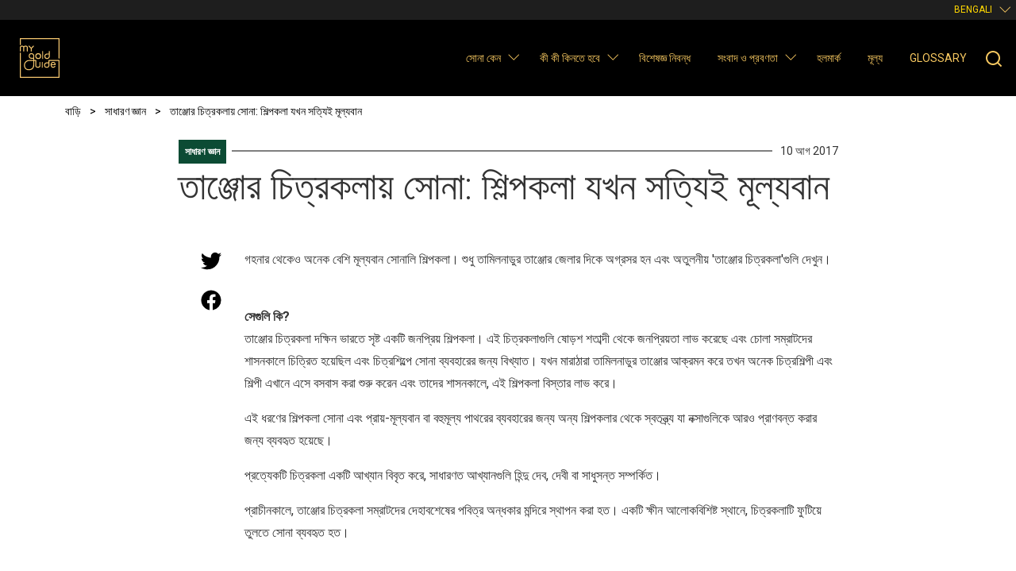

--- FILE ---
content_type: text/html; charset=UTF-8
request_url: https://www.mygoldguide.in/bn/gold-tanjore-paintings-when-art-truly-precious
body_size: 75682
content:

<!DOCTYPE html>
<html lang="bn" dir="ltr" prefix="content: http://purl.org/rss/1.0/modules/content/  dc: http://purl.org/dc/terms/  foaf: http://xmlns.com/foaf/0.1/  og: http://ogp.me/ns#  rdfs: http://www.w3.org/2000/01/rdf-schema#  schema: http://schema.org/  sioc: http://rdfs.org/sioc/ns#  sioct: http://rdfs.org/sioc/types#  skos: http://www.w3.org/2004/02/skos/core#  xsd: http://www.w3.org/2001/XMLSchema# " class="h-100">
  <head>
    <meta charset="utf-8" />
<script>(function(w,d,s,l,i){w[l]=w[l]||[];w[l].push({'gtm.start':
new Date().getTime(),event:'gtm.js'});var f=d.getElementsByTagName(s)[0],
j=d.createElement(s),dl=l!='dataLayer'?'&amp;l='+l:'';j.async=true;j.src=
'https://www.googletagmanager.com/gtm.js?id='+i+dl;f.parentNode.insertBefore(j,f);
})(window,document,'script','dataLayer','GTM-PG8LSM4');
</script>
<meta name="description" content="তামিলনাডুর উচ্চশ্রেণীর এবং প্রাণবন্ত চিত্রকলার পিছনের সোনালি ইতিহাস।" />
<link rel="canonical" href="https://www.mygoldguide.in/bn/gold-tanjore-paintings-when-art-truly-precious" />
<meta name="MobileOptimized" content="width" />
<meta name="HandheldFriendly" content="true" />
<meta name="viewport" content="width=device-width, initial-scale=1.0" />
<link rel="icon" href="/sites/default/files/favicon.ico" type="image/vnd.microsoft.icon" />
<link rel="alternate" hreflang="en" href="https://www.mygoldguide.in/gold-tanjore-paintings-when-art-truly-precious" />
<link rel="alternate" hreflang="bn" href="https://www.mygoldguide.in/bn/gold-tanjore-paintings-when-art-truly-precious" />
<link rel="alternate" hreflang="hi" href="https://www.mygoldguide.in/hi/gold-tanjore-paintings-when-art-truly-precious" />
<link rel="alternate" hreflang="ml" href="https://www.mygoldguide.in/ml/gold-tanjore-paintings-when-art-truly-precious" />
<link rel="alternate" hreflang="ta" href="https://www.mygoldguide.in/ta/gold-tanjore-paintings-when-art-truly-precious" />

    <title>তাঞ্জোর চিত্রকলায় সোনা: শিল্পকলা যখন সত্যিই মূল্যবান | My Gold Guide</title>

    <!-- Google Tag Manager -->
    <script>(function(w,d,s,l,i){w[l]=w[l]||[];w[l].push({'gtm.start':new Date().getTime(),event:'gtm.js'});var f=d.getElementsByTagName(s)[0],j=d.createElement(s),dl=l!='dataLayer'?'&l='+l:'';j.async=true;j.src='https://www.googletagmanager.com/gtm.js?id='+i+dl;f.parentNode.insertBefore(j,f);})(window,document,'script','dataLayer','GTM-PG8LSM4');</script>
    <!-- End Google Tag Manager -->

    <!-- Preload Google Fonts -->
    <link rel="preconnect" href="https://fonts.gstatic.com" crossorigin>
    <link rel="preload" as="style" href="https://fonts.googleapis.com/css2?family=Roboto:wght@300;400;500;700;900&display=swap">
    <link rel="stylesheet" media="print" onload="this.onload=null;this.removeAttribute('media');" href="https://fonts.googleapis.com/css2?family=Roboto:wght@300;400;500;700;900&display=swap">
    <noscript>
      <link rel="stylesheet" href="https://fonts.googleapis.com/css2?family=Roboto:wght@300;400;500;700;900&display=swap">
    </noscript>

    <link rel="stylesheet" media="all" href="/sites/default/files/css/css_6ZrOxzo08V90bqleu-HE1LTfpoIgdWUfbGHldGraJvM.css?delta=0&amp;language=bn&amp;theme=wgc_mgg&amp;include=eJxly1EKgzAQhOELxeZIMpuGJTh2IaNIPH2p2IfSt-FjfkPf2pILIY2HQTXZD61VglclI86RjXu_JwPP9vIktrLkKz28zKt7Bj3YMGkb_Fy-7gwD_zgOTgU9dlW-Ad0RN8I" />
<link rel="stylesheet" media="all" href="/sites/default/files/css/css_ulghQc63xOUy0QalDOuMa7BQxbg9HeOsm7pE5vdxfOo.css?delta=1&amp;language=bn&amp;theme=wgc_mgg&amp;include=eJxly1EKgzAQhOELxeZIMpuGJTh2IaNIPH2p2IfSt-FjfkPf2pILIY2HQTXZD61VglclI86RjXu_JwPP9vIktrLkKz28zKt7Bj3YMGkb_Fy-7gwD_zgOTgU9dlW-Ad0RN8I" />

    
  </head>
  <body class="layout-no-sidebars path-node page-node-type-single-image-story d-flex flex-column h-100">
        <a href="#main-content" class="visually-hidden focusable skip-link">
      Skip to main content
    </a>
    <noscript><iframe src="https://www.googletagmanager.com/ns.html?id=GTM-PG8LSM4" height="0" width="0" style="display:none;visibility:hidden;"></iframe>
</noscript>
      <div class="dialog-off-canvas-main-canvas" data-off-canvas-main-canvas>
    
<!-- Header file include -->

<header>
  
    <nav class="navbar bg-black navbar-expand-lg flex-column p-0">
        <div class="container-fluid bg-dark-grey menu-info-top">
          
          <div class="language-switcher-language-url block block-language block-language-blocklanguage-interface" role="navigation">
  
    
      <div class="content">
      <ul class="links"><li hreflang="en" data-drupal-link-system-path="node/874" class="en"><a href="/gold-tanjore-paintings-when-art-truly-precious" class="language-link" hreflang="en" data-drupal-link-system-path="node/874">English</a></li><li hreflang="bn" data-drupal-link-system-path="node/874" class="bn is-active" aria-current="page"><a href="/bn/gold-tanjore-paintings-when-art-truly-precious" class="language-link is-active" hreflang="bn" data-drupal-link-system-path="node/874" aria-current="page">Bengali</a></li><li hreflang="hi" data-drupal-link-system-path="node/874" class="hi"><a href="/hi/gold-tanjore-paintings-when-art-truly-precious" class="language-link" hreflang="hi" data-drupal-link-system-path="node/874">Hindi</a></li><li hreflang="ml" data-drupal-link-system-path="node/874" class="ml"><a href="/ml/gold-tanjore-paintings-when-art-truly-precious" class="language-link" hreflang="ml" data-drupal-link-system-path="node/874">Malayalam</a></li><li hreflang="ta" data-drupal-link-system-path="node/874" class="ta"><a href="/ta/gold-tanjore-paintings-when-art-truly-precious" class="language-link" hreflang="ta" data-drupal-link-system-path="node/874">Tamil</a></li></ul>
    </div>
  </div>

          
        </div>

      <div class="container-fluid menu-primary-top">
        <a class="navbar-brand me-auto" href="https://www.mygoldguide.in/bn" title="বাড়ি" rel="home"></a>
        <div class="nav-mobile-center">
          
          <div class="language-switcher-language-url block block-language block-language-blocklanguage-interface" role="navigation">
  
    
      <div class="content">
      <ul class="links"><li hreflang="en" data-drupal-link-system-path="node/874" class="en"><a href="/gold-tanjore-paintings-when-art-truly-precious" class="language-link" hreflang="en" data-drupal-link-system-path="node/874">English</a></li><li hreflang="bn" data-drupal-link-system-path="node/874" class="bn is-active" aria-current="page"><a href="/bn/gold-tanjore-paintings-when-art-truly-precious" class="language-link is-active" hreflang="bn" data-drupal-link-system-path="node/874" aria-current="page">Bengali</a></li><li hreflang="hi" data-drupal-link-system-path="node/874" class="hi"><a href="/hi/gold-tanjore-paintings-when-art-truly-precious" class="language-link" hreflang="hi" data-drupal-link-system-path="node/874">Hindi</a></li><li hreflang="ml" data-drupal-link-system-path="node/874" class="ml"><a href="/ml/gold-tanjore-paintings-when-art-truly-precious" class="language-link" hreflang="ml" data-drupal-link-system-path="node/874">Malayalam</a></li><li hreflang="ta" data-drupal-link-system-path="node/874" class="ta"><a href="/ta/gold-tanjore-paintings-when-art-truly-precious" class="language-link" hreflang="ta" data-drupal-link-system-path="node/874">Tamil</a></li></ul>
    </div>
  </div>

          
        </div>

        <button class="navbar-toggler collapsed" type="button" data-bs-toggle="collapse"
                data-bs-target="#navbarSupportedContent" aria-controls="navbarSupportedContent"
                aria-expanded="false" aria-label="Toggle navigation">
          <span>মেনু</span>
        </button>

        <div class="collapse navbar-collapse justify-content-md-end flex-wrap" id="navbarSupportedContent">
            <div class="region region-primary-menu">
    
  
            <ul class="clearfix navbar-nav mr-auto">
                            <li class="nav-item dropdown">
              <span class="nav-item nav-link dropdown-toggle" title="Expand menu সোনা কেন">সোনা কেন</span>
        <span  class="clearfix navbar-nav mr-auto menu-caret dropdown-toggle" role="button" data-bs-toggle="dropdown" aria-expanded="false"></span>
                    <ul class="dropdown-menu">
                            <li class="nav-item">
              <a href="/bn/why-gold" class="dropdown-item" data-drupal-link-system-path="node/450">সমস্ত প্রবন্ধ</a>
          </li>
  
                        <li class="nav-item">
              <a href="/bn/why-gold/investment" class="dropdown-item" data-drupal-link-system-path="taxonomy/term/63">বিনিয়োগ</a>
          </li>
  
                        <li class="nav-item">
              <a href="/bn/why-gold/jewellery" class="dropdown-item" data-drupal-link-system-path="taxonomy/term/64">জহরত</a>
          </li>
  
                        <li class="nav-item">
              <a href="/bn/why-gold/history-facts" class="dropdown-item" data-drupal-link-system-path="taxonomy/term/161">ইতিহাস ও ঘটনা</a>
          </li>
  
        </ul>
  
          </li>
  
                        <li class="nav-item dropdown">
              <a href="/bn/what-to-buy" class="nav-item nav-link dropdown-toggle" title="Expand menu কী কী কিনতে হবে" data-drupal-link-system-path="node/469">কী কী কিনতে হবে</a>
        <span  class="clearfix navbar-nav mr-auto menu-caret dropdown-toggle" role="button" data-bs-toggle="dropdown" aria-expanded="false"></span>
                    <ul class="dropdown-menu">
                            <li class="nav-item">
              <a href="/bn/what-to-buy" title="what-to-buy" class="dropdown-item" data-drupal-link-system-path="node/469">All Products</a>
          </li>
  
                        <li class="nav-item">
              <a href="/bn/what-to-buy/bars" class="dropdown-item" data-drupal-link-system-path="taxonomy/term/69">স্বর্ণের বার</a>
          </li>
  
                        <li class="nav-item">
              <a href="/bn/what-to-buy/gold-coins" class="dropdown-item" data-drupal-link-system-path="taxonomy/term/78">স্বর্ণ মুদ্রা</a>
          </li>
  
                        <li class="nav-item">
              <a href="/bn/what-to-buy/gold-etf" class="dropdown-item" data-drupal-link-system-path="taxonomy/term/79">স্বর্ণ সমর্থিত ইটিএফ</a>
          </li>
  
                        <li class="nav-item">
              <a href="/bn/what-to-buy/gold-account-monetisation" class="dropdown-item" data-drupal-link-system-path="taxonomy/term/86">গোল্ড নগদীকরণ প্রকল্প</a>
          </li>
  
                        <li class="nav-item">
              <a href="/bn/what-to-buy/sovereign-gold-bond" class="dropdown-item" data-drupal-link-system-path="taxonomy/term/87">সার্বভৌম সোনার বন্ধন</a>
          </li>
  
                        <li class="nav-item">
              <a href="/bn/what-to-buy/gold-jewellery-scheme" class="dropdown-item" data-drupal-link-system-path="taxonomy/term/88">স্বর্ণ জহরত</a>
          </li>
  
                        <li class="nav-item">
              <a href="/bn/taxonomy/term/106" class="dropdown-item" data-drupal-link-system-path="taxonomy/term/106">Gold funds</a>
          </li>
  
                        <li class="nav-item">
              <a href="/bn/taxonomy/term/145" class="dropdown-item" data-drupal-link-system-path="taxonomy/term/145">Digital gold</a>
          </li>
  
        </ul>
  
          </li>
  
                        <li class="nav-item">
              <a href="/bn/expert-speak" class="nav-item nav-link" data-drupal-link-system-path="node/470">বিশেষজ্ঞ নিবন্ধ</a>
          </li>
  
                        <li class="nav-item dropdown">
              <span class="nav-item nav-link dropdown-toggle" title="Expand menu সংবাদ ও প্রবণতা">সংবাদ ও প্রবণতা</span>
        <span  class="clearfix navbar-nav mr-auto menu-caret dropdown-toggle" role="button" data-bs-toggle="dropdown" aria-expanded="false"></span>
                    <ul class="dropdown-menu">
                            <li class="nav-item">
              <a href="/bn/news-and-trends" class="dropdown-item" data-drupal-link-system-path="node/462">সমস্ত প্রবন্ধ</a>
          </li>
  
                        <li class="nav-item">
              <a href="/bn/news-and-trends/gold-trivia" class="dropdown-item" data-drupal-link-system-path="taxonomy/term/73">সাধারণ জ্ঞান</a>
          </li>
  
                        <li class="nav-item">
              <a href="/bn/news-and-trends/fashion-lifestyle" class="dropdown-item" data-drupal-link-system-path="taxonomy/term/74">ফ্যাশন এবং জীবনধারা</a>
          </li>
  
                        <li class="nav-item">
              <a href="/bn/news-and-trends/fun-facts" class="dropdown-item" data-drupal-link-system-path="taxonomy/term/66">মজার ঘটনা</a>
          </li>
  
                        <li class="nav-item">
              <a href="/bn/news-and-trends/mythology" class="dropdown-item" data-drupal-link-system-path="taxonomy/term/76">পুরাণ</a>
          </li>
  
                        <li class="nav-item">
              <a href="/bn/news-and-trends/market-commentary" class="dropdown-item" data-drupal-link-system-path="taxonomy/term/77">বাজারের ভাষ্য</a>
          </li>
  
        </ul>
  
          </li>
  
                        <li class="nav-item">
              <a href="/bn/hallmark" class="nav-item nav-link" data-drupal-link-system-path="node/2988">হলমার্ক</a>
          </li>
  
                        <li class="nav-item">
              <a href="/bn/live-gold-price-chart" class="nav-item nav-link" data-drupal-link-system-path="node/472">মূল্য</a>
          </li>
  
                        <li class="nav-item">
              <a href="/bn/glossary-bn" class="nav-item nav-link" data-drupal-link-system-path="node/4948">Glossary</a>
          </li>
  
        </ul>
  



<div id="block-wgcsearchheader-2" class="block block-wgc-mgg-blocks block-wgc-search-header-block">
  
    
      <div class="content">
      <div class="block block-">
  <button>Search</button>
</div>





    </div>
  </div>

  </div>

        </div>
      </div>
    </nav>
</header>

<main role="main">
  <a id="main-content" tabindex="-1"></a>
  
  
  
    
      <section  class="gold-tanjore-paintings-when-art-truly-precious content-header" >
      <div class="container">
                  <div class="row">
              <div class="region region-breadcrumb">
    <div id="block-wgc-mgg-breadcrumbs" class="block block-system block-system-breadcrumb-block">
  
    
      <div class="content">
        <nav class="breadcrumb" role="navigation" aria-labelledby="system-breadcrumb">
    <h2 id="system-breadcrumb" class="visually-hidden">Breadcrumb</h2>
    <ol itemscope itemtype="https://schema.org/BreadcrumbList">
              <li itemprop="itemListElement" itemscope itemtype="https://schema.org/ListItem">
                      <a itemprop="item" href="/bn"><span itemprop="name">বাড়ি</span></a>
                    <meta itemprop="position" content="1" />
        </li>
              <li itemprop="itemListElement" itemscope itemtype="https://schema.org/ListItem">
                      <a itemprop="item" href="/bn/news-and-trends/gold-trivia"><span itemprop="name">সাধারণ জ্ঞান</span></a>
                    <meta itemprop="position" content="2" />
        </li>
              <li itemprop="itemListElement" itemscope itemtype="https://schema.org/ListItem">
                      <span itemprop="name">তাঞ্জোর চিত্রকলায় সোনা: শিল্পকলা যখন সত্যিই মূল্যবান</span>
                    <meta itemprop="position" content="3" />
        </li>
          </ol>
  </nav>

    </div>
  </div>

  </div>

          </div>
        
              </div>
    </section>
  
        <section  class="gold-tanjore-paintings-when-art-truly-precious content-main">
          <div class="order-1 order-lg-2 col-12">
        <div class="region region-content">
    <div data-drupal-messages-fallback class="hidden"></div>
<div id="block-wgc-mgg-content" class="block block-system block-system-main-block">
  
    
      <div class="content">
      
<div class="article-cta">
  
  
</div>
<div class="article-container container">
  <div class="row justify-content-center">
    <article data-history-node-id="874" about="/bn/gold-tanjore-paintings-when-art-truly-precious" class="node node--type-single-image-story node--view-mode-full node--url-bn-gold-tanjore-paintings-when-art-truly-precious clearfix article-content col-12 col-md-9">
      <header class="article-header">

        <div class="article-header__details">
          <div class="category-line">
                <a href="/bn/news-and-trends/gold-trivia" class="tag tag--gold-trivia">সাধারণ জ্ঞান</a>

          </div>
          <p class="created-date"><span>Published: </span>10 আগ 2017</p>
        </div>

        
          <h1 class="article-header__title">
            <span class="field field--name-title field--type-string field--label-hidden">তাঞ্জোর চিত্রকলায় সোনা: শিল্পকলা যখন সত্যিই মূল্যবান</span>

          </h1>
        

        
                  <div class="article-header__image">
            
          </div>
        
      </header>

      
      <div class="article-block">
        <div class="article-block__social">
          <div class="social-links">
            
            <a href="https://twitter.com/intent/tweet?url=https://www.mygoldguide.in/bn/gold-tanjore-paintings-when-art-truly-precious" class="social-links__link social-links__link-twitter" aria-label="Share this page on Twitter" target="_blank">

      <svg viewBox="0 0 24 24">
      <path fill="currentColor" d="M22.46,6C21.69,6.35 20.86,6.58 20,6.69C20.88,6.16 21.56,5.32 21.88,4.31C21.05,4.81 20.13,5.16 19.16,5.36C18.37,4.5 17.26,4 16,4C13.65,4 11.73,5.92 11.73,8.29C11.73,8.63 11.77,8.96 11.84,9.27C8.28,9.09 5.11,7.38 3,4.79C2.63,5.42 2.42,6.16 2.42,6.94C2.42,8.43 3.17,9.75 4.33,10.5C3.62,10.5 2.96,10.3 2.38,10C2.38,10 2.38,10 2.38,10.03C2.38,12.11 3.86,13.85 5.82,14.24C5.46,14.34 5.08,14.39 4.69,14.39C4.42,14.39 4.15,14.36 3.89,14.31C4.43,16 6,17.26 7.89,17.29C6.43,18.45 4.58,19.13 2.56,19.13C2.22,19.13 1.88,19.11 1.54,19.07C3.44,20.29 5.7,21 8.12,21C16,21 20.33,14.46 20.33,8.79C20.33,8.6 20.33,8.42 20.32,8.23C21.16,7.63 21.88,6.87 22.46,6Z" />
    </svg>
    
</a>
            <a href="https://www.facebook.com/share.php?u=https://www.mygoldguide.in/bn/gold-tanjore-paintings-when-art-truly-precious" class="social-links__link social-links__link-facebook" aria-label="Share this page on Facebook" target="_blank">

      <svg viewBox="0 0 24 24">
      <path fill="currentColor" d="M12 2.04C6.5 2.04 2 6.53 2 12.06C2 17.06 5.66 21.21 10.44 21.96V14.96H7.9V12.06H10.44V9.85C10.44 7.34 11.93 5.96 14.22 5.96C15.31 5.96 16.45 6.15 16.45 6.15V8.62H15.19C13.95 8.62 13.56 9.39 13.56 10.18V12.06H16.34L15.89 14.96H13.56V21.96A10 10 0 0 0 22 12.06C22 6.53 17.5 2.04 12 2.04Z" />
    </svg>
    
</a>
          </div>
        </div>
        <div class="article-block__content clearfix">
          
            <div class="clearfix text-formatted field field--name-body field--type-text-with-summary field--label-hidden field__item"><p>
	গহনার থেকেও অনেক বেশি মূল্যবান সোনালি শিল্পকলা। শুধু তামিলনাডুর তাঞ্জোর জেলার দিকে অগ্রসর হন এবং অতুলনীয় 'তাঞ্জোর চিত্রকলা'গুলি দেখুন।</p>
<br />
<strong>সেগুলি কি?</strong>

<p>
	তাঞ্জোর চিত্রকলা দক্ষিন ভারতে সৃষ্ট একটি জনপ্রিয় শিল্পকলা। এই চিত্রকলাগুলি ষোড়শ শতাব্দী থেকে জনপ্রিয়তা লাভ করেছে এবং চোলা সম্রাটদের শাসনকালে চিত্রিত হয়েছিল এবং চিত্রশিল্পে সোনা ব্যবহারের জন্য বিখ্যাত। যখন মারাঠারা তামিলনাডুর তাঞ্জোর আক্রমন করে তখন অনেক চিত্রশিল্পী এবং শিল্পী এখানে এসে বসবাস করা শুরু করেন এবং তাদের শাসনকালে, এই শিল্পকলা বিস্তার লাভ করে।</p>

<p>
	এই ধরণের শিল্পকলা সোনা এবং প্রায়-মূল্যবান বা বহুমূল্য পাথরের ব্যবহারের জন্য অন্য শিল্পকলার থেকে স্বতন্ত্র্য যা নক্সাগুলিকে আরও প্রাণবন্ত করার জন্য ব্যবহৃত হয়েছে।</p>

<p>
	প্রত্যেকটি চিত্রকলা একটি আখ্যান বিবৃত করে, সাধারণত আখ্যানগুলি হিন্দু দেব, দেবী বা সাধুসন্ত সম্পর্কিত।</p>

<p>
	প্রাচীনকালে, তাঞ্জোর চিত্রকলা সম্রাটদের দেহাবশেষের পবিত্র অন্ধকার মন্দিরে স্থাপন করা হত। একটি ক্ষীন আলোকবিশিষ্ট স্থানে, চিত্রকলাটি ফুটিয়ে তুলতে সোনা ব্যবহৃত হত।</p>
<br />
<strong>তাঞ্জোর চিত্রকলা কিভাবে বানানো হত?</strong>

<p>
	তাঞ্জোর চিত্রকলাগুলি সম্পূর্ন হাতে আঁকা এবং কোনো যন্ত্রপাতি ব্যবহার করা হয় না।</p>

<p>
	একটি তাঞ্জোর চিত্রকলা বানাতে, প্রথমে একটি কাপড়ের ওপর একটি নকশা আঁকা হয়।</p>

<p>
	এই কাপড়টি, ঐতিহাসিকভাবে, কাঁঠাল গাছ থেকে তৈরি একটি কাঠের তক্তার ওপর লাগানো হয়। বর্তমানে, এর পরিবর্তে প্লাইউড ব্যবহৃত হয়।</p>

<p>
	চিত্রপটটি চুনাপাথর বা ফ্রেঞ্চ চক এবং একটি বাধাইয়ের মাধ্যম দিয়ে সমানভাবে প্রলিপ্ত করা হয়।</p>

<p>
	শুকিয়ে যাওয়ার পর, গাঢ় বাদামি বা কালো রঙ দিয়ে নক্সাটির রূপরেখা আঁকা হয় এবং উজ্জ্বল রঙ ব্যবহার করে রঙ করা হয়।</p>

<p>
	এই চিত্রকলাগুলিতে দক্ষ তুলির টান এবং কমনীয় অবয়ব থাকে। সোনা চিত্রকলাটিকে প্রাণবন্ত করে এবং গভীরতা যোগ করে।</p>

<p>
	খ্রীস্টপূর্ব 2 এবং খ্রিস্টাব্দ 7 সময়কালের মধ্যে, এই চিত্রকলাগুলিতে সোনার ব্যবহার ভক্তির একটি অনুভূতিতে উৎসাহিত করতে সহায়তা করত।</p>

<p>
	প্রাচীনকালে, চিত্রশিল্পে শাকসব্জী বা খনিজ পদার্থের রঙ ব্যবহৃত হত। ব্যবহৃত রঙগুলি চিত্রশিল্পের বিভিন্ন বিভাগ অনুযায়ী নির্দিষ্ট ছিল। উদাহরণস্বরূপ,</p>

<ul class="inner-ul" type="none">
	<li>
		পশ্চাদপট সাধারণত লাল বা সবুজ হত</li>
	<li>
		ভগবান বিষ্ণুর রঙ নীল এবং নটরাজের রঙ সাদা করা হত</li>
	<li>
		দেবীদের রঙ করতে হলুদ রঙ ব্যবহৃত হত</li>
	<li>
		আখ্যানের ওপর ভিত্তি করে আকাশের রঙ নীল বা কালো করা হত</li>
	<li>
		দেব দেবীদের পোশাক পরিচ্ছদ এবং অলঙ্কার খাঁটি সোনা দিয়ে করা হত।</li>
</ul>

<p>
	সোনা, রত্নপাথর, মুক্তো, কাচের পুঁতি, এবং মূল্যবান পাথর চিত্রশিল্পের ওপর বসানো হত।</p>

<p>
	এটি চিত্রকলাটিকে একটি ত্রি-মুখী প্রভাব প্রদান করত।</p>

<p>
	সাধারণত এই চিত্রকলাগুলিতে সোনার পাত ব্যবহৃত হত। কখনও কখনও সোনার জল বা গুঁড়োও ব্যবহৃত হত।</p>

<p>
	খাঁটি সোনার ব্যবহার চিত্রকলাটিকে একটি অতুলনীয় চাক্ষুষ সৌন্দর্য্য প্রদান করত। যেহেতু প্রচুর পরিমাণে সোনা ব্যবহার করা হত, তাই এই চিত্রকলাগুলিকে একটি সম্পদ হিসাবে বিবেচনা করা হত।</p>

<p>
	এই চিত্রকলাগুলির ঔজ্জ্বল্য 80-100 বছর স্থায়ী হত, যেহেতু খাঁটি সোনার উজ্জ্বলতা কখনও ম্লান হয় না।</p>

<p>
	তাঞ্জোর চিত্রশিল্পীদের সবথেকে-পছন্দের বিষয়বস্তু ছিল সোনার সিংহাসনে হাতে একটি ননীর পাত্র নিয়ে বসে থাকা ছোট্ট কৃষ্ণের মূর্ত্তি। তিনি ব্যপকভাবে রত্নভূষিত এবং তাঁর গহনা, পোশাক এবং সিংহাসনটি সোনা দিয়ে আবৃত থাকত।</p>

<p>
	তাঞ্জোর চিত্রশিল্পের ধরণ:</p>

<p>
	নির্দিষ্ট অঞ্চলের পছন্দের ওপর ভিত্তি করে তাঞ্জোর চিত্রশিল্পের বিভিন্ন ধরণ দেখা যায়:</p>
&nbsp;

<ol>
	<li>
		<strong>চেট্টিনাড় তাঞ্জোর চিত্রকলা</strong>

		<ul class="inner-ul" type="none">
			<li>
				তাঞ্জোরে সৃষ্ট</li>
			<li>
				1600 খ্রীস্টাব্দ থেকে চর্চিত।</li>
			<li>
				গাঢ় রঙ এবং পুরু রেখার বৈশিষ্ট্যযুক্ত</li>
		</ul>
	</li>
	<br />
	<li>
		<strong>মাইসোর তাঞ্জোর চিত্রকলা</strong>
		<ul class="inner-ul" type="none">
			<li>
				মাইসোরে সৃষ্ট</li>
			<li>
				সূক্ষ রেখা, জটিল তুলির টান এবং দেবদেবীদের কমনীয় মূর্ত্তির বৈশিষ্ট্যযুক্ত। এই চিত্রকলাগুলিকে আরও সুন্দর করে তুলতে উজ্জ্বল রঙ এবং সোনার পাতাও ব্যবহৃত হত।</li>
		</ul>
	</li>
</ol>

<p>
	এখন, চিত্রকলাগুলি প্রায় একইরকম, শুধু বর্তমান সময়ের সাথে সামঞ্জস্য বজায় রাখতে ব্যবহৃত উপকরণগুলি আপগ্রেড করা হয়েছে।7অঞ্চল অনুযায়ী তাঞ্জোর চিত্রশিল্পের তাদের নিজস্ব স্বতন্ত্র্য অর্থ করা হয়ে থাকে।</p>

<h5>
	<strong>Sources:</strong><br />
	<br />
	<a href="https://en.wikipedia.org/wiki/Thanjavur_painting" target="_blank">Source1</a>, <a href="http://bharatrise.com/complete-guide-to-tanjore-paintings-ancient-art-of-india/" target="_blank">Source2</a>, <a href="http://www.thanjavurpaintings.com/abouttp.html" target="_blank">Source3</a>, <a href="http://www.culturalindia.net/indian-art/paintings/tanjore.html" target="_blank">Source4</a>, <a href="http://www.thehindu.com/todays-paper/tp-in-school/magnificent-like-gold-tanjore-painting/article19122084.ece" target="_blank">Source5</a>, <a href="https://www.madhurya.com/history-and-evolution-of-annapoorna-tanjore-painting" target="_blank">Source6</a>, <a href="http://www.archive.india.gov.in/knowindia/culture_heritage.php?id=103" target="_blank">Source7</a>, <a href="https://www.google.com/culturalinstitute/beta/asset/navaneeta-krishna/hwHSAm_Z6ArAaw" target="_blank">Source8</a></h5>
</div>
      
        </div>
      </div>

    </article>
  </div>
</div>

<section class="related">
  <div class="container">
    <h2>সম্পর্কিত গল্প</h2>
    <div class="view view-why-gold-stories view-id-why_gold_stories view-display-id-article_stories_block js-view-dom-id-576b111af9399813798ef6269410aa9f0bc2ab1fb492b48826d6e829c2ecc0cd">
  
  
  

  
  
  

  
<div class="related__slides">
  <div class="related__slide">
  <article class="mgg-card mgg-card--related ">
  <div class="mgg-card__media">
              <div class="media media--blazy media--fx media--image media--responsive is-b-loading" data-animation="blur" data-b-token="b-e6d4d627129"><img alt="প্রাক-প্রদর্শন" class="b-blur b-lazy" data-b-blur="-1::9f59f66b0d2a3c67ba23fb7c228bd224::image/jpeg::/sites/default/files/styles/thumbnail/public/369x239_0.jpeg?itok=7QJ3RD0d" decoding="async" data-src="[data-uri]" src="data:image/svg+xml;charset=utf-8,%3Csvg%20xmlns%3D&#039;http%3A%2F%2Fwww.w3.org%2F2000%2Fsvg&#039;%20viewBox%3D&#039;0%200%201%201&#039;%2F%3E" typeof="foaf:Image" />
  <picture>
                  <source srcset="about:blank" media="(min-width: 1023px)" type="image/webp" width="144" height="93" data-srcset="/sites/default/files/styles/card_small/public/369x239_0.webp?itok=K_tDJHgy 1x"/>
              <source srcset="about:blank" media="(min-width: 1023px)" type="image/jpeg" width="144" height="93" data-srcset="/sites/default/files/styles/card_small/public/369x239_0.jpeg?itok=K_tDJHgy 1x"/>
                  <img decoding="async" class="media__element b-lazy b-responsive" loading="lazy" data-src="/sites/default/files/369x239_0.jpeg" width="144" height="93" src="data:image/svg+xml;charset=utf-8,%3Csvg%20xmlns%3D&#039;http%3A%2F%2Fwww.w3.org%2F2000%2Fsvg&#039;%20viewBox%3D&#039;0%200%201%201&#039;%2F%3E" alt="" typeof="foaf:Image" />

  </picture>
        </div>
  
    
      </div>

  <div class="mgg-card__content">
    <h3><a href="https://www.mygoldguide.in/bn/%E0%A6%A8%E0%A6%95%E0%A6%BE%E0%A6%B6%E0%A6%BF-%E0%A6%97%E0%A6%B9%E0%A6%A8%E0%A6%BE%E0%A6%B0-%E0%A6%B8%E0%A7%8B%E0%A6%A8%E0%A6%BE%E0%A6%B2%E0%A7%80-%E0%A6%87%E0%A6%A4%E0%A6%BF%E0%A6%B9%E0%A6%BE%E0%A6%B8-%E0%A6%86%E0%A6%AC%E0%A6%BF%E0%A6%B7%E0%A7%8D%E0%A6%95%E0%A6%BE%E0%A6%B0-%E0%A6%95%E0%A6%B0%E0%A6%BE">নকাশি গহনার সোনালী ইতিহাস আবিষ্কার করা</a></h3>

    
      </div>

  </article>
</div>
<div class="related__slide">
  <article class="mgg-card mgg-card--related ">
  <div class="mgg-card__media">
              <div class="media media--blazy media--fx media--image media--responsive is-b-loading" data-animation="blur" data-b-token="b-00209b6855b"><img alt="প্রাক-প্রদর্শন" class="b-blur b-lazy" data-b-blur="-1::46be226e2c7085fa993fd49b9152afa7::image/jpeg::/sites/default/files/styles/thumbnail/public/369x239_9.jpg?itok=TdoPoK2t" decoding="async" data-src="[data-uri]" src="data:image/svg+xml;charset=utf-8,%3Csvg%20xmlns%3D&#039;http%3A%2F%2Fwww.w3.org%2F2000%2Fsvg&#039;%20viewBox%3D&#039;0%200%201%201&#039;%2F%3E" typeof="foaf:Image" />
  <picture>
                  <source srcset="about:blank" media="(min-width: 1023px)" type="image/webp" width="144" height="93" data-srcset="/sites/default/files/styles/card_small/public/369x239_9.webp?itok=ZXlhlcYv 1x"/>
              <source srcset="about:blank" media="(min-width: 1023px)" type="image/jpeg" width="144" height="93" data-srcset="/sites/default/files/styles/card_small/public/369x239_9.jpg?itok=ZXlhlcYv 1x"/>
                  <img decoding="async" class="media__element b-lazy b-responsive" loading="lazy" data-src="/sites/default/files/369x239_9.jpg" width="144" height="93" src="data:image/svg+xml;charset=utf-8,%3Csvg%20xmlns%3D&#039;http%3A%2F%2Fwww.w3.org%2F2000%2Fsvg&#039;%20viewBox%3D&#039;0%200%201%201&#039;%2F%3E" alt="" typeof="foaf:Image" />

  </picture>
        </div>
  
    
      </div>

  <div class="mgg-card__content">
    <h3><a href="https://www.mygoldguide.in/bn/%E0%A6%AE%E0%A6%A8%E0%A7%8D%E0%A6%A6%E0%A6%BF%E0%A6%B0%E0%A7%87%E0%A6%B0-%E0%A6%A8%E0%A6%95%E0%A6%B6%E0%A6%BE%E0%A7%9F-%E0%A6%95%E0%A6%BE%E0%A6%B2%E0%A6%9C%E0%A7%9F%E0%A7%80-%E0%A6%B8%E0%A7%8B%E0%A6%A8%E0%A6%BE%E0%A6%B0-%E0%A6%97%E0%A6%B9%E0%A6%A8%E0%A6%BE%E0%A6%B0-%E0%A6%A8%E0%A6%95%E0%A6%B6%E0%A6%BE">মন্দিরের নকশায় কালজয়ী সোনার গহনার নকশা</a></h3>

    
      </div>

  </article>
</div>
<div class="related__slide">
  <article class="mgg-card mgg-card--related ">
  <div class="mgg-card__media">
              <div class="media media--blazy media--fx media--image media--responsive is-b-loading" data-animation="blur" data-b-token="b-da6e2b1cb88"><img alt="প্রাক-প্রদর্শন" class="b-blur b-lazy" data-b-blur="-1::7c642127062081517ca765286b5f7f00::image/png::/sites/default/files/styles/thumbnail/public/Temple%20Jewellery369%2A239.jpg?itok=g3OIvUhg" decoding="async" data-src="[data-uri]" src="data:image/svg+xml;charset=utf-8,%3Csvg%20xmlns%3D&#039;http%3A%2F%2Fwww.w3.org%2F2000%2Fsvg&#039;%20viewBox%3D&#039;0%200%201%201&#039;%2F%3E" typeof="foaf:Image" />
  <picture>
                  <source srcset="about:blank" media="(min-width: 1023px)" type="image/webp" width="144" height="93" data-srcset="/sites/default/files/styles/card_small/public/Temple%20Jewellery369%2A239.webp?itok=4lMxAAx_ 1x"/>
              <source srcset="about:blank" media="(min-width: 1023px)" type="image/jpeg" width="144" height="93" data-srcset="/sites/default/files/styles/card_small/public/Temple%20Jewellery369%2A239.jpg?itok=4lMxAAx_ 1x"/>
                  <img decoding="async" class="media__element b-lazy b-responsive" loading="lazy" data-src="/sites/default/files/Temple%20Jewellery369%2A239.jpg" width="144" height="93" src="data:image/svg+xml;charset=utf-8,%3Csvg%20xmlns%3D&#039;http%3A%2F%2Fwww.w3.org%2F2000%2Fsvg&#039;%20viewBox%3D&#039;0%200%201%201&#039;%2F%3E" alt="" typeof="foaf:Image" />

  </picture>
        </div>
  
    
      </div>

  <div class="mgg-card__content">
    <h3><a href="https://www.mygoldguide.in/bn/%E0%A6%9F%E0%A7%87%E0%A6%AE%E0%A7%8D%E0%A6%AA%E0%A6%B2-%E0%A6%9C%E0%A7%81%E0%A7%9F%E0%A7%87%E0%A6%B2%E0%A6%BE%E0%A6%B0%E0%A6%BF-%E0%A6%A6%E0%A6%95%E0%A7%8D%E0%A6%B7%E0%A6%BF%E0%A6%A3-%E0%A6%AD%E0%A6%BE%E0%A6%B0%E0%A6%A4%E0%A7%87%E0%A6%B0-%E0%A6%B9%E0%A6%BE%E0%A6%A4%E0%A7%87-%E0%A6%A4%E0%A7%88%E0%A6%B0%E0%A6%BF-%E0%A6%B8%E0%A7%8B%E0%A6%A8%E0%A6%BE%E0%A6%B0-%E0%A6%97%E0%A6%B9%E0%A6%A8%E0%A6%BE">টেম্পল জুয়েলারি: দক্ষিণ ভারতের হাতে তৈরি সোনার গহনা</a></h3>

    
      </div>

  </article>
</div>
<div class="related__slide">
  <article class="mgg-card mgg-card--related ">
  <div class="mgg-card__media">
              <div class="media media--blazy media--fx media--image media--responsive is-b-loading" data-animation="blur" data-b-token="b-5f68c677e0e"><img alt="প্রাক-প্রদর্শন" class="b-blur b-lazy" data-b-blur="-1::77fc2bc11163dd506587a68133001f9e::image/jpeg::/sites/default/files/styles/thumbnail/public/369x239_8.jpg?itok=nwoh7lb6" decoding="async" data-src="[data-uri]" src="data:image/svg+xml;charset=utf-8,%3Csvg%20xmlns%3D&#039;http%3A%2F%2Fwww.w3.org%2F2000%2Fsvg&#039;%20viewBox%3D&#039;0%200%201%201&#039;%2F%3E" typeof="foaf:Image" />
  <picture>
                  <source srcset="about:blank" media="(min-width: 1023px)" type="image/webp" width="144" height="93" data-srcset="/sites/default/files/styles/card_small/public/369x239_8.webp?itok=fV9ucpve 1x"/>
              <source srcset="about:blank" media="(min-width: 1023px)" type="image/jpeg" width="144" height="93" data-srcset="/sites/default/files/styles/card_small/public/369x239_8.jpg?itok=fV9ucpve 1x"/>
                  <img decoding="async" class="media__element b-lazy b-responsive" loading="lazy" data-src="/sites/default/files/369x239_8.jpg" width="144" height="93" src="data:image/svg+xml;charset=utf-8,%3Csvg%20xmlns%3D&#039;http%3A%2F%2Fwww.w3.org%2F2000%2Fsvg&#039;%20viewBox%3D&#039;0%200%201%201&#039;%2F%3E" alt="" typeof="foaf:Image" />

  </picture>
        </div>
  
    
      </div>

  <div class="mgg-card__content">
    <h3><a href="https://www.mygoldguide.in/bn/%E0%A6%AA%E0%A7%81%E0%A6%B0%E0%A6%BE%E0%A6%A4%E0%A6%A8%E0%A7%80-%E0%A6%85%E0%A6%99%E0%A7%8D%E0%A6%97%E0%A6%B8%E0%A6%9C%E0%A7%8D%E0%A6%9C%E0%A6%BE%E0%A6%AF%E0%A6%BC-%E0%A6%AA%E0%A6%BE%E0%A6%B0%E0%A6%AE%E0%A7%8D%E0%A6%AA%E0%A6%B0%E0%A6%BF%E0%A6%95-%E0%A6%95%E0%A7%8B%E0%A6%B2%E0%A6%BE%E0%A6%AA%E0%A7%81%E0%A6%B0%E0%A7%80-%E0%A6%97%E0%A6%B9%E0%A6%A8%E0%A6%BE">পুরাতনী অঙ্গসজ্জায় পারম্পরিক কোলাপুরী গহনা</a></h3>

    
      </div>

  </article>
</div>
<div class="related__slide">
  <article class="mgg-card mgg-card--related ">
  <div class="mgg-card__media">
              <div class="media media--blazy media--fx media--image media--responsive is-b-loading" data-animation="blur" data-b-token="b-cb743528c2e"><img alt="প্রাক-প্রদর্শন" class="b-blur b-lazy" data-b-blur="-1::dc4cda75b6dbf979b3226c5df09c833e::image/jpeg::/sites/default/files/styles/thumbnail/public/369x239.jpeg?itok=oEJlpYwx" decoding="async" data-src="[data-uri]" src="data:image/svg+xml;charset=utf-8,%3Csvg%20xmlns%3D&#039;http%3A%2F%2Fwww.w3.org%2F2000%2Fsvg&#039;%20viewBox%3D&#039;0%200%201%201&#039;%2F%3E" typeof="foaf:Image" />
  <picture>
                  <source srcset="about:blank" media="(min-width: 1023px)" type="image/webp" width="144" height="93" data-srcset="/sites/default/files/styles/card_small/public/369x239.webp?itok=sHSFBDDx 1x"/>
              <source srcset="about:blank" media="(min-width: 1023px)" type="image/jpeg" width="144" height="93" data-srcset="/sites/default/files/styles/card_small/public/369x239.jpeg?itok=sHSFBDDx 1x"/>
                  <img decoding="async" class="media__element b-lazy b-responsive" loading="lazy" data-src="/sites/default/files/369x239.jpeg" width="144" height="93" src="data:image/svg+xml;charset=utf-8,%3Csvg%20xmlns%3D&#039;http%3A%2F%2Fwww.w3.org%2F2000%2Fsvg&#039;%20viewBox%3D&#039;0%200%201%201&#039;%2F%3E" alt="Kolhapuri Gold Jewellery" typeof="foaf:Image" />

  </picture>
        </div>
  
    
      </div>

  <div class="mgg-card__content">
    <h3><a href="https://www.mygoldguide.in/bn/%E0%A6%AA%E0%A6%BE%E0%A6%B0%E0%A6%AE%E0%A7%8D%E0%A6%AA%E0%A6%B0%E0%A6%BF%E0%A6%95-%E0%A6%95%E0%A7%8B%E0%A6%B2%E0%A6%BE%E0%A6%AA%E0%A7%81%E0%A6%B0%E0%A7%80-%E0%A6%B8%E0%A7%8B%E0%A6%A8%E0%A6%BE%E0%A6%B0-%E0%A6%97%E0%A6%B9%E0%A6%A8%E0%A6%BE%E0%A6%B0-%E0%A6%B8%E0%A6%99%E0%A7%8D%E0%A6%97%E0%A7%87-%E0%A6%86%E0%A6%A7%E0%A7%81%E0%A6%A8%E0%A6%BF%E0%A6%95-%E0%A6%B8%E0%A6%BE%E0%A6%9C">পারম্পরিক কোলাপুরী সোনার গহনার সঙ্গে আধুনিক সাজ</a></h3>

    
      </div>

  </article>
</div>
<div class="related__slide">
  <article class="mgg-card mgg-card--related ">
  <div class="mgg-card__media">
              <div class="media media--blazy media--fx media--image media--responsive is-b-loading" data-animation="blur" data-b-token="b-87116e11cb2"><img alt="প্রাক-প্রদর্শন" class="b-blur b-lazy" data-b-blur="-1::ec69371687282c180d4fe577b0bba17e::image/jpeg::/sites/default/files/styles/thumbnail/public/How-is-Gold-mined_1.jpg?itok=lVVhpjK2" decoding="async" data-src="[data-uri]" src="data:image/svg+xml;charset=utf-8,%3Csvg%20xmlns%3D&#039;http%3A%2F%2Fwww.w3.org%2F2000%2Fsvg&#039;%20viewBox%3D&#039;0%200%201%201&#039;%2F%3E" typeof="foaf:Image" />
  <picture>
                  <source srcset="about:blank" media="(min-width: 1023px)" type="image/webp" width="144" height="93" data-srcset="/sites/default/files/styles/card_small/public/How-is-Gold-mined_1.webp?itok=zMeYSEy1 1x"/>
              <source srcset="about:blank" media="(min-width: 1023px)" type="image/jpeg" width="144" height="93" data-srcset="/sites/default/files/styles/card_small/public/How-is-Gold-mined_1.jpg?itok=zMeYSEy1 1x"/>
                  <img decoding="async" class="media__element b-lazy b-responsive" loading="lazy" data-src="/sites/default/files/How-is-Gold-mined_1.jpg" width="144" height="93" src="data:image/svg+xml;charset=utf-8,%3Csvg%20xmlns%3D&#039;http%3A%2F%2Fwww.w3.org%2F2000%2Fsvg&#039;%20viewBox%3D&#039;0%200%201%201&#039;%2F%3E" alt="" typeof="foaf:Image" />

  </picture>
        </div>
  
    
      </div>

  <div class="mgg-card__content">
    <h3><a href="https://www.mygoldguide.in/bn/how-gold-mined">সোনা কিভাবে খনি থেকে তোলা হয়?</a></h3>

    
      </div>

  </article>
</div>
<div class="related__slide">
  <article class="mgg-card mgg-card--related ">
  <div class="mgg-card__media">
              <div class="media media--blazy media--fx media--image media--responsive is-b-loading" data-animation="blur" data-b-token="b-5a35739c842"><img alt="প্রাক-প্রদর্শন" class="b-blur b-lazy" data-b-blur="-1::3df06cc8736f3751f3e8e7061f39f758::image/png::/sites/default/files/styles/thumbnail/public/Bead%20Thumbnail%20369x239.png?itok=8CoeuMD7" decoding="async" data-src="[data-uri]" src="data:image/svg+xml;charset=utf-8,%3Csvg%20xmlns%3D&#039;http%3A%2F%2Fwww.w3.org%2F2000%2Fsvg&#039;%20viewBox%3D&#039;0%200%201%201&#039;%2F%3E" typeof="foaf:Image" />
  <picture>
                  <source srcset="about:blank" media="(min-width: 1023px)" type="image/webp" width="144" height="93" data-srcset="/sites/default/files/styles/card_small/public/Bead%20Thumbnail%20369x239.webp?itok=55vJrpmg 1x"/>
              <source srcset="about:blank" media="(min-width: 1023px)" type="image/png" width="144" height="93" data-srcset="/sites/default/files/styles/card_small/public/Bead%20Thumbnail%20369x239.png?itok=55vJrpmg 1x"/>
                  <img decoding="async" class="media__element b-lazy b-responsive" loading="lazy" data-src="/sites/default/files/Bead%20Thumbnail%20369x239.png" width="144" height="93" src="data:image/svg+xml;charset=utf-8,%3Csvg%20xmlns%3D&#039;http%3A%2F%2Fwww.w3.org%2F2000%2Fsvg&#039;%20viewBox%3D&#039;0%200%201%201&#039;%2F%3E" alt="" typeof="foaf:Image" />

  </picture>
        </div>
  
    
      </div>

  <div class="mgg-card__content">
    <h3><a href="https://www.mygoldguide.in/bn/%E0%A6%97%E0%A7%8B%E0%A6%B2%E0%A7%8D%E0%A6%A1-%E0%A6%AC%E0%A6%BF%E0%A6%A1%E0%A6%B8-%E0%A6%95%E0%A7%8B%E0%A6%B2%E0%A6%BE%E0%A6%AA%E0%A7%81%E0%A6%B0%E0%A7%87%E0%A6%B0-%E0%A6%B6%E0%A7%88%E0%A6%B2%E0%A7%8D%E0%A6%AA%E0%A6%BF%E0%A6%95-%E0%A6%B9%E0%A6%BE%E0%A6%A4%E0%A7%87-%E0%A6%97%E0%A7%9C%E0%A6%BE-%E0%A6%97%E0%A7%8B%E0%A6%B2%E0%A7%8D%E0%A6%A1-%E0%A6%9C%E0%A7%81%E0%A7%9F%E0%A7%87%E0%A6%B2%E0%A6%BE%E0%A6%B0%E0%A6%BF">গোল্ড বিডস: কোলাপুরের শৈল্পিক হাতে-গড়া গোল্ড জুয়েলারি</a></h3>

    
      </div>

  </article>
</div>
<div class="related__slide">
  <article class="mgg-card mgg-card--related ">
  <div class="mgg-card__media">
              <div class="media media--blazy media--fx media--image media--responsive is-b-loading" data-animation="blur" data-b-token="b-8f5f5109c24"><img alt="প্রাক-প্রদর্শন" class="b-blur b-lazy" data-b-blur="-1::d3ad56ad3c54a68315732aef1c265872::image/png::/sites/default/files/styles/thumbnail/public/Saaj%20thumbnail%20369x239.png?itok=wdIKCfxe" decoding="async" data-src="[data-uri]" src="data:image/svg+xml;charset=utf-8,%3Csvg%20xmlns%3D&#039;http%3A%2F%2Fwww.w3.org%2F2000%2Fsvg&#039;%20viewBox%3D&#039;0%200%201%201&#039;%2F%3E" typeof="foaf:Image" />
  <picture>
                  <source srcset="about:blank" media="(min-width: 1023px)" type="image/webp" width="144" height="93" data-srcset="/sites/default/files/styles/card_small/public/Saaj%20thumbnail%20369x239.webp?itok=XwtCzIhJ 1x"/>
              <source srcset="about:blank" media="(min-width: 1023px)" type="image/png" width="144" height="93" data-srcset="/sites/default/files/styles/card_small/public/Saaj%20thumbnail%20369x239.png?itok=XwtCzIhJ 1x"/>
                  <img decoding="async" class="media__element b-lazy b-responsive" loading="lazy" data-src="/sites/default/files/Saaj%20thumbnail%20369x239.png" width="144" height="93" src="data:image/svg+xml;charset=utf-8,%3Csvg%20xmlns%3D&#039;http%3A%2F%2Fwww.w3.org%2F2000%2Fsvg&#039;%20viewBox%3D&#039;0%200%201%201&#039;%2F%3E" alt="" typeof="foaf:Image" />

  </picture>
        </div>
  
    
      </div>

  <div class="mgg-card__content">
    <h3><a href="https://www.mygoldguide.in/bn/%E0%A6%B8%E0%A6%BE%E0%A6%9C-%E0%A6%95%E0%A7%8B%E0%A6%B2%E0%A6%BE%E0%A6%AA%E0%A7%81%E0%A6%B0%E0%A7%87%E0%A6%B0-%E0%A6%B6%E0%A7%88%E0%A6%B2%E0%A7%8D%E0%A6%AA%E0%A6%BF%E0%A6%95-%E0%A6%B9%E0%A6%BE%E0%A6%A4%E0%A7%87-%E0%A6%97%E0%A7%9C%E0%A6%BE-%E0%A6%97%E0%A7%8B%E0%A6%B2%E0%A7%8D%E0%A6%A1-%E0%A6%9C%E0%A7%81%E0%A7%9F%E0%A7%87%E0%A6%B2%E0%A6%BE%E0%A6%B0%E0%A6%BF">সাজ: কোলাপুরের শৈল্পিক হাতে-গড়া গোল্ড জুয়েলারি</a></h3>

    
      </div>

  </article>
</div>
<div class="related__slide">
  <article class="mgg-card mgg-card--related ">
  <div class="mgg-card__media">
              <div class="media media--blazy media--fx media--image media--responsive is-b-loading" data-animation="blur" data-b-token="b-7fff51bb263"><img alt="প্রাক-প্রদর্শন" class="b-blur b-lazy" data-b-blur="-1::788a5afca345292d6b603e6e4e4826ff::image/jpeg::/sites/default/files/styles/thumbnail/public/Sikkim%20English%20master%20369%20239.jpg?itok=I4zEUwW-" decoding="async" data-src="[data-uri]" src="data:image/svg+xml;charset=utf-8,%3Csvg%20xmlns%3D&#039;http%3A%2F%2Fwww.w3.org%2F2000%2Fsvg&#039;%20viewBox%3D&#039;0%200%201%201&#039;%2F%3E" typeof="foaf:Image" />
  <picture>
                  <source srcset="about:blank" media="(min-width: 1023px)" type="image/webp" width="144" height="93" data-srcset="/sites/default/files/styles/card_small/public/Sikkim%20English%20master%20369%20239.webp?itok=w2C_W-zD 1x"/>
              <source srcset="about:blank" media="(min-width: 1023px)" type="image/jpeg" width="144" height="93" data-srcset="/sites/default/files/styles/card_small/public/Sikkim%20English%20master%20369%20239.jpg?itok=w2C_W-zD 1x"/>
                  <img decoding="async" class="media__element b-lazy b-responsive" loading="lazy" data-src="/sites/default/files/Sikkim%20English%20master%20369%20239.jpg" width="144" height="93" src="data:image/svg+xml;charset=utf-8,%3Csvg%20xmlns%3D&#039;http%3A%2F%2Fwww.w3.org%2F2000%2Fsvg&#039;%20viewBox%3D&#039;0%200%201%201&#039;%2F%3E" alt="সিকিমের হাতে তৈরি সোনার গহনার শিল্পকর্ম" title="সিকিমের হাতে তৈরি সোনার গহনার শিল্পকর্ম" typeof="foaf:Image" />

  </picture>
        </div>
  
    
      </div>

  <div class="mgg-card__content">
    <h3><a href="https://www.mygoldguide.in/bn/%E0%A6%B8%E0%A6%BF%E0%A6%95%E0%A6%BF%E0%A6%AE%E0%A7%87%E0%A6%B0-%E0%A6%B9%E0%A6%BE%E0%A6%A4%E0%A7%87-%E0%A6%A4%E0%A7%88%E0%A6%B0%E0%A6%BF-%E0%A6%B8%E0%A7%8B%E0%A6%A8%E0%A6%BE%E0%A6%B0-%E0%A6%97%E0%A6%B9%E0%A6%A8%E0%A6%BE%E0%A6%B0-%E0%A6%B6%E0%A6%BF%E0%A6%B2%E0%A7%8D%E0%A6%AA%E0%A6%95%E0%A6%B0%E0%A7%8D%E0%A6%AE">সিকিমের হাতে তৈরি সোনার গহনার শিল্পকর্ম</a></h3>

    
      </div>

  </article>
</div>
<div class="related__slide">
  <article class="mgg-card mgg-card--related ">
  <div class="mgg-card__media">
              <div class="media media--blazy media--fx media--image media--responsive is-b-loading" data-animation="blur" data-b-token="b-7d7d82caa60"><img alt="প্রাক-প্রদর্শন" class="b-blur b-lazy" data-b-blur="-1::de57f397a95c3b481f525324d44860ee::image/jpeg::/sites/default/files/styles/thumbnail/public/Masthead%20image%20369x239.jpeg?itok=qiMe17Jb" decoding="async" data-src="[data-uri]" src="data:image/svg+xml;charset=utf-8,%3Csvg%20xmlns%3D&#039;http%3A%2F%2Fwww.w3.org%2F2000%2Fsvg&#039;%20viewBox%3D&#039;0%200%201%201&#039;%2F%3E" typeof="foaf:Image" />
  <picture>
                  <source srcset="about:blank" media="(min-width: 1023px)" type="image/webp" width="144" height="93" data-srcset="/sites/default/files/styles/card_small/public/Masthead%20image%20369x239.webp?itok=FB5_dNAH 1x"/>
              <source srcset="about:blank" media="(min-width: 1023px)" type="image/jpeg" width="144" height="93" data-srcset="/sites/default/files/styles/card_small/public/Masthead%20image%20369x239.jpeg?itok=FB5_dNAH 1x"/>
                  <img decoding="async" class="media__element b-lazy b-responsive" loading="lazy" data-src="/sites/default/files/Masthead%20image%20369x239.jpeg" width="144" height="93" src="data:image/svg+xml;charset=utf-8,%3Csvg%20xmlns%3D&#039;http%3A%2F%2Fwww.w3.org%2F2000%2Fsvg&#039;%20viewBox%3D&#039;0%200%201%201&#039;%2F%3E" alt="Sikkimese gold jewellery making" title="Sikkimese gold jewellery making" typeof="foaf:Image" />

  </picture>
        </div>
  
    
      </div>

  <div class="mgg-card__content">
    <h3><a href="https://www.mygoldguide.in/bn/%E0%A6%B8%E0%A6%BF%E0%A6%95%E0%A6%BF%E0%A6%AE%E0%A7%87%E0%A6%B0-%E0%A6%90%E0%A6%A4%E0%A6%BF%E0%A6%B9%E0%A7%8D%E0%A6%AF%E0%A6%AC%E0%A6%BE%E0%A6%B9%E0%A7%80-%E0%A6%97%E0%A6%AF%E0%A6%BC%E0%A6%A8%E0%A6%BE-%E0%A6%A4%E0%A7%88%E0%A6%B0%E0%A6%BF%E0%A6%B0-%E0%A6%B6%E0%A6%BF%E0%A6%B2%E0%A7%8D%E0%A6%AA">সিকিমের ঐতিহ্যবাহী গয়না তৈরির শিল্প</a></h3>

    
      </div>

  </article>
</div>
<div class="related__slide">
  <article class="mgg-card mgg-card--related ">
  <div class="mgg-card__media">
              <div class="media media--blazy media--fx media--image media--responsive is-b-loading" data-animation="blur" data-b-token="b-ee98211c7d5"><img alt="প্রাক-প্রদর্শন" class="b-blur b-lazy" data-b-blur="-1::3b180dc5a04ce5d47277a8200a00e87c::image/jpeg::/sites/default/files/styles/thumbnail/public/home%20latest.jpg?itok=HSIqXfsz" decoding="async" data-src="[data-uri]" src="data:image/svg+xml;charset=utf-8,%3Csvg%20xmlns%3D&#039;http%3A%2F%2Fwww.w3.org%2F2000%2Fsvg&#039;%20viewBox%3D&#039;0%200%201%201&#039;%2F%3E" typeof="foaf:Image" />
  <picture>
                  <source srcset="about:blank" media="(min-width: 1023px)" type="image/webp" width="144" height="93" data-srcset="/sites/default/files/styles/card_small/public/home%20latest.webp?itok=d7FAeqcz 1x"/>
              <source srcset="about:blank" media="(min-width: 1023px)" type="image/jpeg" width="144" height="93" data-srcset="/sites/default/files/styles/card_small/public/home%20latest.jpg?itok=d7FAeqcz 1x"/>
                  <img decoding="async" class="media__element b-lazy b-responsive" loading="lazy" data-src="/sites/default/files/home%20latest.jpg" width="144" height="93" src="data:image/svg+xml;charset=utf-8,%3Csvg%20xmlns%3D&#039;http%3A%2F%2Fwww.w3.org%2F2000%2Fsvg&#039;%20viewBox%3D&#039;0%200%201%201&#039;%2F%3E" alt="" typeof="foaf:Image" />

  </picture>
        </div>
  
    
      </div>

  <div class="mgg-card__content">
    <h3><a href="https://www.mygoldguide.in/bn/%E0%A6%86%E0%A6%95%E0%A6%B0%E0%A7%8D%E0%A6%B7%E0%A6%A3%E0%A7%80%E0%A6%AF%E0%A6%BC-%E0%A6%B8%E0%A6%BF%E0%A6%95%E0%A6%BF%E0%A6%AE%E0%A6%BF%E0%A6%9C-%E0%A6%9C%E0%A7%81%E0%A7%9F%E0%A7%87%E0%A6%B2%E0%A6%BE%E0%A6%B0%E0%A6%BF%E0%A6%B0-%E0%A6%A1%E0%A6%BF%E0%A6%9C%E0%A6%BE%E0%A6%87%E0%A6%A8">আকর্ষণীয় সিকিমিজ জুয়েলারির ডিজাইন</a></h3>

    
      </div>

  </article>
</div>
<div class="related__slide">
  <article class="mgg-card mgg-card--related ">
  <div class="mgg-card__media">
              <div class="media media--blazy media--fx media--image media--responsive is-b-loading" data-animation="blur" data-b-token="b-2f003c749ee"><img alt="প্রাক-প্রদর্শন" class="b-blur b-lazy" data-b-blur="-1::4a247a3bf8648c2bf2de502971c3da65::image/jpeg::/sites/default/files/styles/thumbnail/public/aaa%20nuagedi%20369x239.jpeg?itok=ulhLDrg-" decoding="async" data-src="[data-uri]" src="data:image/svg+xml;charset=utf-8,%3Csvg%20xmlns%3D&#039;http%3A%2F%2Fwww.w3.org%2F2000%2Fsvg&#039;%20viewBox%3D&#039;0%200%201%201&#039;%2F%3E" typeof="foaf:Image" />
  <picture>
                  <source srcset="about:blank" media="(min-width: 1023px)" type="image/webp" width="144" height="93" data-srcset="/sites/default/files/styles/card_small/public/aaa%20nuagedi%20369x239.webp?itok=d2EDfNYv 1x"/>
              <source srcset="about:blank" media="(min-width: 1023px)" type="image/jpeg" width="144" height="93" data-srcset="/sites/default/files/styles/card_small/public/aaa%20nuagedi%20369x239.jpeg?itok=d2EDfNYv 1x"/>
                  <img decoding="async" class="media__element b-lazy b-responsive" loading="lazy" data-src="/sites/default/files/aaa%20nuagedi%20369x239.jpeg" width="144" height="93" src="data:image/svg+xml;charset=utf-8,%3Csvg%20xmlns%3D&#039;http%3A%2F%2Fwww.w3.org%2F2000%2Fsvg&#039;%20viewBox%3D&#039;0%200%201%201&#039;%2F%3E" alt="naugedi" typeof="foaf:Image" />

  </picture>
        </div>
  
    
      </div>

  <div class="mgg-card__content">
    <h3><a href="https://www.mygoldguide.in/bn/%E0%A6%95%E0%A6%BE%E0%A6%B2%E0%A6%9C%E0%A6%AF%E0%A6%BC%E0%A7%80-%E0%A6%90%E0%A6%A4%E0%A6%BF%E0%A6%B9%E0%A7%8D%E0%A6%AF%E0%A6%AC%E0%A6%BE%E0%A6%B9%E0%A7%80-%E0%A6%97%E0%A6%AF%E0%A6%BC%E0%A6%A8%E0%A6%BE-%E0%A6%AF%E0%A6%BE-%E0%A6%8F%E0%A6%95%E0%A6%9F%E0%A6%BF-%E0%A6%B8%E0%A7%8D%E0%A6%9F%E0%A7%87%E0%A6%9F%E0%A6%AE%E0%A7%87%E0%A6%A8%E0%A7%8D%E0%A6%9F-%E0%A6%AA%E0%A7%8D%E0%A6%B0%E0%A6%A6%E0%A6%BE%E0%A6%A8-%E0%A6%95%E0%A6%B0%E0%A7%87">কালজয়ী ঐতিহ্যবাহী গয়না যা একটি স্টেটমেন্ট প্রদান করে </a></h3>

    
      </div>

  </article>
</div>
</div>

    

  
  

  
  
</div>



  </div>
</section>



    </div>
  </div>

  </div>

    </div>
      </section>
</main>

<!-- footer file include -->

<footer class="mt-auto bg-white">
  <div class="container">
    <div class="d-lg-flex flex-row justify-content-between">
          <div class="footer__brand">
             <a class="navbar-brand" href="https://www.mygoldguide.in/bn" title="বাড়ি" rel="home"></a>
          </div>
          <div class="footer__column">
                <div class="region region-footer-first">
    
  
              <ul class="clearfix menu">
                    <li class="menu-item">
        <span>সোনা কেন</span>
              </li>
                <li class="menu-item">
        <a href="/bn/why-gold/investment" data-drupal-link-system-path="taxonomy/term/63">বিনিয়োগ</a>
              </li>
                <li class="menu-item">
        <a href="/bn/why-gold/jewellery" data-drupal-link-system-path="taxonomy/term/64">জহরত</a>
              </li>
                <li class="menu-item">
        <a href="/bn/why-gold/history-facts" data-drupal-link-system-path="taxonomy/term/161">ইতিহাস এবং ঘটনা</a>
              </li>
        </ul>
  




  </div>

          </div>
          <div class="footer__column">
               <div class="region region-footer-second">
    
  
              <ul class="clearfix menu">
                    <li class="menu-item">
        <a href="/bn/what-to-buy" data-drupal-link-system-path="node/469">কী কী কিনতে হবে</a>
              </li>
                <li class="menu-item">
        <a href="/bn/what-to-buy/bars" data-drupal-link-system-path="taxonomy/term/69">স্বর্ণের বার</a>
              </li>
                <li class="menu-item">
        <a href="/bn/what-to-buy/gold-coins" data-drupal-link-system-path="taxonomy/term/78">কয়েন</a>
              </li>
                <li class="menu-item">
        <a href="/bn/what-to-buy/gold-etf" data-drupal-link-system-path="taxonomy/term/79">ঈটরীফ</a>
              </li>
                <li class="menu-item">
        <a href="/bn/what-to-buy/gold-account-monetisation" data-drupal-link-system-path="taxonomy/term/86">গোল্ড নগদীকরণ প্রকল্প</a>
              </li>
                <li class="menu-item">
        <a href="/bn/what-to-buy/sovereign-gold-bond" data-drupal-link-system-path="taxonomy/term/87">সার্বভৌম গোল্ড বন্ড</a>
              </li>
                <li class="menu-item">
        <a href="/bn/what-to-buy/gold-jewellery-scheme" data-drupal-link-system-path="taxonomy/term/88">স্বর্ণ জহরত</a>
              </li>
                <li class="menu-item">
        <a href="/bn/taxonomy/term/106" data-drupal-link-system-path="taxonomy/term/106">Gold funds</a>
              </li>
                <li class="menu-item">
        <a href="/bn/taxonomy/term/145" data-drupal-link-system-path="taxonomy/term/145">Digital gold</a>
              </li>
        </ul>
  




  </div>

          </div>
          <div class="footer__column">
                <div class="region region-footer-third">
    
  
              <ul class="clearfix menu">
                    <li class="menu-item">
        <span>সংবাদ ও প্রবণতা</span>
              </li>
                <li class="menu-item">
        <a href="/bn/news-and-trends/gold-trivia" data-drupal-link-system-path="taxonomy/term/73">সাধারণ জ্ঞান</a>
              </li>
                <li class="menu-item">
        <a href="/bn/news-and-trends/fashion-lifestyle" data-drupal-link-system-path="taxonomy/term/74">ফ্যাশন এবং জীবনধারা</a>
              </li>
                <li class="menu-item">
        <a href="/bn/news-and-trends/fun-facts" data-drupal-link-system-path="taxonomy/term/66">মজার ঘটনা</a>
              </li>
                <li class="menu-item">
        <a href="/bn/news-and-trends/mythology" data-drupal-link-system-path="taxonomy/term/76">পুরাণ</a>
              </li>
                <li class="menu-item">
        <a href="/bn/news-and-trends/market-commentary" data-drupal-link-system-path="taxonomy/term/77">বাজারের ভাষ্য</a>
              </li>
        </ul>
  




  </div>

          </div>
          <div class="footer__column">
                <div class="region region-footer-fourth">
    
  
              <ul class="clearfix menu">
                    <li class="menu-item">
        <a href="/bn" data-drupal-link-system-path="&lt;front&gt;">অন্যান্য</a>
              </li>
                <li class="menu-item">
        <a href="/bn/live-gold-price-chart" data-drupal-link-system-path="node/472">মূল্য </a>
              </li>
                <li class="menu-item">
        <a href="/bn/hallmark" data-drupal-link-system-path="node/2988">হলমার্ক</a>
              </li>
                <li class="menu-item">
        <a href="/bn/expert-speak" data-drupal-link-system-path="node/470">বিশেষজ্ঞ বলছেন </a>
              </li>
                <li class="menu-item">
        <a href="/bn/privacy" data-drupal-link-system-path="node/820">গোপনীয়তা নীতি</a>
              </li>
                <li class="menu-item">
        <a href="/bn/terms-and-condition" data-drupal-link-system-path="node/819">ব্যবহারের শর্তাবলী</a>
              </li>
                <li class="menu-item">
        <a href="/bn/contact-us" data-drupal-link-system-path="webform/contact_us">আমাদের সাথে যোগাযোগ করুন</a>
              </li>
        </ul>
  




  </div>

          </div>
        </div>
    <div class="row p-3">
      <div class="col-12 border-top border-dark"></div>
    </div>
    <div class="row">
            <div class="col-xs-12 col-lg-6">
                   <div class="region region-footer-fifth">
    <nav aria-labelledby="block-footersection5-2-menu" id="block-footersection5-2" class="block block-menu navigation menu--menu-footer-section-5">
            
  <h5 class="visually-hidden" id="block-footersection5-2-menu">Footer section 5</h5>
  

        
 <div class="footer-social">
                <h6>আমাদের ফল্লো করো</h6>
          <ul>
                <li>
        <a href="https://www.facebook.com/My-Gold-Guide-693320377475644/" title="facebook" class="footer-facebook" target="_blank">facebook</a>
              </li>
                <li>
        <a href="https://twitter.com/mygoldguide" title="twitter" class="footer-twitter" target="_blank">twitter</a>
              </li>
                <li>
        <a href="http://youtube.com/mygoldguide" title="youtube" class="footer-youtube" target="_blank">youtube</a>
              </li>
                <li>
        <a href="https://www.instagram.com/mygoldguide/" title="instagram" class="footer-instagram" target="_blank">instagram</a>
              </li>
        </ul>
  

</div>

  </nav>

  </div>

            </div>
            <div class="col-xs-12 col-lg-6">
              <div class="block block-block contextual-links-region" id="block-block-2">
                  <div class="region region-copyright">
      <div class="container">
    <div class="row">
      <div class="col-12">
        
        
            <div class="clearfix text-formatted field field--name-body field--type-text-with-summary field--label-hidden field__item"><p>Copyright © 2022 World Gold Council (India) Private Limited.</p>
</div>
      
      </div>
    </div>
  </div>

  </div>

              </div>
            </div>
          </div>
  </div>
</footer>
<div class="scroll-btn bounce" style="display: none;"></div>

  </div>

    
    <script type="application/json" data-drupal-selector="drupal-settings-json">{"path":{"baseUrl":"\/","pathPrefix":"bn\/","currentPath":"node\/874","currentPathIsAdmin":false,"isFront":false,"currentLanguage":"bn"},"pluralDelimiter":"\u0003","suppressDeprecationErrors":true,"clientside_validation_jquery":{"validate_all_ajax_forms":1,"force_validate_on_blur":false,"force_html5_validation":false,"messages":{"required":"\u098f\u0987 \u09ab\u09bf\u09b2\u09cd\u09a1\u099f\u09bf \u0986\u09ac\u09b6\u09cd\u09af\u0995\u0964","remote":"Please fix this field.","email":"Please enter a valid email address.","url":"Please enter a valid URL.","date":"Please enter a valid date.","dateISO":"Please enter a valid date (ISO).","number":"Please enter a valid number.","digits":"Please enter only digits.","equalTo":"Please enter the same value again.","maxlength":"Please enter no more than {0} characters.","minlength":"Please enter at least {0} characters.","rangelength":"Please enter a value between {0} and {1} characters long.","range":"Please enter a value between {0} and {1}.","max":"Please enter a value less than or equal to {0}.","min":"Please enter a value greater than or equal to {0}.","step":"Please enter a multiple of {0}."}},"blazy":{"loadInvisible":false,"offset":100,"saveViewportOffsetDelay":50,"validateDelay":25,"container":"","loader":true,"unblazy":false,"visibleClass":false,"compat":true},"blazyIo":{"disconnect":false,"rootMargin":"0px","threshold":[0,0.25,0.5,0.75,1]},"slick":{"accessibility":true,"adaptiveHeight":false,"autoplay":false,"pauseOnHover":true,"pauseOnDotsHover":false,"pauseOnFocus":true,"autoplaySpeed":3000,"arrows":true,"downArrow":false,"downArrowTarget":"","downArrowOffset":0,"centerMode":false,"centerPadding":"50px","dots":false,"dotsClass":"slick-dots","draggable":true,"fade":false,"focusOnSelect":false,"infinite":true,"initialSlide":0,"lazyLoad":"ondemand","mouseWheel":false,"randomize":false,"rtl":false,"rows":1,"slidesPerRow":1,"slide":"","slidesToShow":1,"slidesToScroll":1,"speed":500,"swipe":true,"swipeToSlide":false,"edgeFriction":0.35,"touchMove":true,"touchThreshold":5,"useCSS":true,"cssEase":"ease","cssEaseBezier":"","cssEaseOverride":"","useTransform":true,"easing":"linear","variableWidth":false,"vertical":false,"verticalSwiping":false,"waitForAnimate":true},"user":{"uid":0,"permissionsHash":"38e089e0bdaac51d1685607fba5a5187610a7f64717cdabea5ad32be0949f616"}}</script>
<script src="/sites/default/files/js/js_eEu2TvSqBsLHUfqiLG4wb8yExNewoQ9vYEvGS8UzEL8.js?scope=footer&amp;delta=0&amp;language=bn&amp;theme=wgc_mgg&amp;include=eJw9jVEOgzAMQy8E65GqNITSYRaUFCF2-jFU-LGen2Q5gb5HSP_sUuPNGjLIHcVr61AaGq6KYyzAXU2X4tKa0dhol7R2S86RkBWFYvlUsZFYQjP927vzg-dw5ev62DPHcxUyNBF6Zytr9Ufrjp7JdHPBI01AVZ5tTFCePbiQ8TQJDWI_f5NbZQ"></script>

  <script defer src="https://static.cloudflareinsights.com/beacon.min.js/vcd15cbe7772f49c399c6a5babf22c1241717689176015" integrity="sha512-ZpsOmlRQV6y907TI0dKBHq9Md29nnaEIPlkf84rnaERnq6zvWvPUqr2ft8M1aS28oN72PdrCzSjY4U6VaAw1EQ==" data-cf-beacon='{"version":"2024.11.0","token":"7b2ee4a2cb8d4b88b1d57f8b6ffb33b0","server_timing":{"name":{"cfCacheStatus":true,"cfEdge":true,"cfExtPri":true,"cfL4":true,"cfOrigin":true,"cfSpeedBrain":true},"location_startswith":null}}' crossorigin="anonymous"></script>
</body>
</html>
